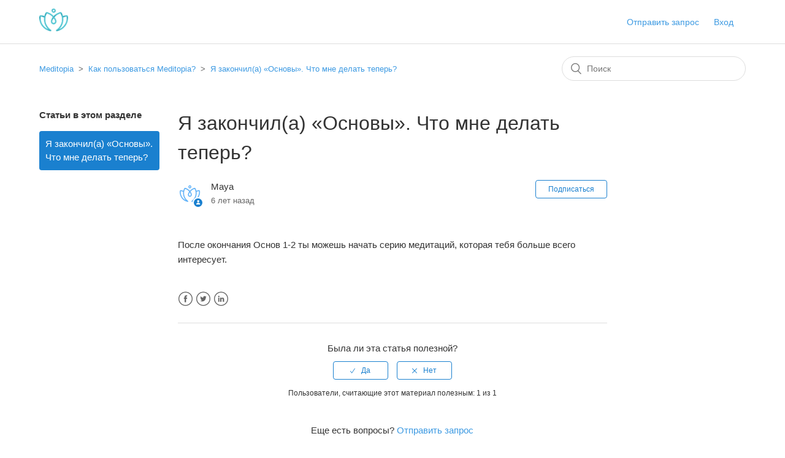

--- FILE ---
content_type: text/html; charset=utf-8
request_url: https://memberhappiness.meditopia.com/hc/ru/articles/360023018534-%D0%AF-%D0%B7%D0%B0%D0%BA%D0%BE%D0%BD%D1%87%D0%B8%D0%BB-%D0%B0-%D0%9E%D1%81%D0%BD%D0%BE%D0%B2%D1%8B-%D0%A7%D1%82%D0%BE-%D0%BC%D0%BD%D0%B5-%D0%B4%D0%B5%D0%BB%D0%B0%D1%82%D1%8C-%D1%82%D0%B5%D0%BF%D0%B5%D1%80%D1%8C
body_size: 5061
content:
<!DOCTYPE html>
<html dir="ltr" lang="ru">
<head>
  <meta charset="utf-8" />
  <!-- v26892 -->


  <title>Я закончил(а)  «Основы». Что мне делать теперь? &ndash; Meditopia</title>

  <meta name="csrf-param" content="authenticity_token">
<meta name="csrf-token" content="hc:meta:server:w1MjzTLnDfrhxmZ00YnGNcFOgt6ptAqwTFLMOgaPIx5WqWX6DwUAL2YjzE1gIWSj9GmxHYzyUncYT38jwXa3aA">

  <meta name="description" content="После окончания Основ 1-2 ты можешь начать серию медитаций, которая тебя больше всего интересует." /><meta property="og:image" content="https://memberhappiness.meditopia.com/hc/theming_assets/01HZM0BQJEVPQ0ZBCCRG6Z6100" />
<meta property="og:type" content="website" />
<meta property="og:site_name" content="Meditopia" />
<meta property="og:title" content="Я закончил(а)  «Основы». Что мне делать теперь?" />
<meta property="og:description" content="После окончания Основ 1-2 ты можешь начать серию медитаций, которая тебя больше всего интересует." />
<meta property="og:url" content="https://memberhappiness.meditopia.com/hc/ru/articles/360023018534" />
<link rel="canonical" href="https://memberhappiness.meditopia.com/hc/ru/articles/360023018534-%D0%AF-%D0%B7%D0%B0%D0%BA%D0%BE%D0%BD%D1%87%D0%B8%D0%BB-%D0%B0-%D0%9E%D1%81%D0%BD%D0%BE%D0%B2%D1%8B-%D0%A7%D1%82%D0%BE-%D0%BC%D0%BD%D0%B5-%D0%B4%D0%B5%D0%BB%D0%B0%D1%82%D1%8C-%D1%82%D0%B5%D0%BF%D0%B5%D1%80%D1%8C">
<link rel="alternate" hreflang="ru" href="https://memberhappiness.meditopia.com/hc/ru/articles/360023018534-%D0%AF-%D0%B7%D0%B0%D0%BA%D0%BE%D0%BD%D1%87%D0%B8%D0%BB-%D0%B0-%D0%9E%D1%81%D0%BD%D0%BE%D0%B2%D1%8B-%D0%A7%D1%82%D0%BE-%D0%BC%D0%BD%D0%B5-%D0%B4%D0%B5%D0%BB%D0%B0%D1%82%D1%8C-%D1%82%D0%B5%D0%BF%D0%B5%D1%80%D1%8C">

  <link rel="stylesheet" href="//static.zdassets.com/hc/assets/application-f34d73e002337ab267a13449ad9d7955.css" media="all" id="stylesheet" />
    <!-- Entypo pictograms by Daniel Bruce — www.entypo.com -->
    <link rel="stylesheet" href="//static.zdassets.com/hc/assets/theming_v1_support-e05586b61178dcde2a13a3d323525a18.css" media="all" />
  <link rel="stylesheet" type="text/css" href="/hc/theming_assets/1592665/2696869/style.css?digest=19358734456850">

  <link rel="icon" type="image/x-icon" href="/hc/theming_assets/01HZM0BQPDKQBGBNP8ANJM7VV0">

    <script src="//static.zdassets.com/hc/assets/jquery-ed472032c65bb4295993684c673d706a.js"></script>
    

  <meta content="width=device-width, initial-scale=1.0" name="viewport" />

  <script type="text/javascript" src="/hc/theming_assets/1592665/2696869/script.js?digest=19358734456850"></script>
</head>
<body class="">
  
  
  

  <header class="header">
  <div class="logo">
    <a title="Главная" href="/hc/ru">
      <img src="/hc/theming_assets/01HZM0BQJEVPQ0ZBCCRG6Z6100" alt="Главная страница Справочного центра Meditopia">
    </a>
  </div>
  <div class="nav-wrapper">
    <span class="icon-menu" tabindex="0" role="button" aria-controls="user-nav" aria-expanded="false" aria-label="Открыть/закрыть меню навигации"></span>
    <nav class="user-nav" id="user-nav">
      
      <a class="submit-a-request" href="/hc/ru/requests/new">Отправить запрос</a>
    </nav>
      <a class="login" data-auth-action="signin" role="button" rel="nofollow" title="Открывает диалоговое окно" href="https://meditasyon.zendesk.com/access?brand_id=2696869&amp;return_to=https%3A%2F%2Fmemberhappiness.meditopia.com%2Fhc%2Fru%2Farticles%2F360023018534-%25D0%25AF-%25D0%25B7%25D0%25B0%25D0%25BA%25D0%25BE%25D0%25BD%25D1%2587%25D0%25B8%25D0%25BB-%25D0%25B0-%25D0%259E%25D1%2581%25D0%25BD%25D0%25BE%25D0%25B2%25D1%258B-%25D0%25A7%25D1%2582%25D0%25BE-%25D0%25BC%25D0%25BD%25D0%25B5-%25D0%25B4%25D0%25B5%25D0%25BB%25D0%25B0%25D1%2582%25D1%258C-%25D1%2582%25D0%25B5%25D0%25BF%25D0%25B5%25D1%2580%25D1%258C&amp;locale=ru">Вход</a>

  </div>
</header>


  <main role="main">
    <div class="container-divider"></div>
<div class="container">
  <nav class="sub-nav">
    <ol class="breadcrumbs">
  
    <li title="Meditopia">
      
        <a href="/hc/ru">Meditopia</a>
      
    </li>
  
    <li title="Как пользоваться Meditopia?">
      
        <a href="/hc/ru/categories/360001814214-%D0%9A%D0%B0%D0%BA-%D0%BF%D0%BE%D0%BB%D1%8C%D0%B7%D0%BE%D0%B2%D0%B0%D1%82%D1%8C%D1%81%D1%8F-Meditopia">Как пользоваться Meditopia?</a>
      
    </li>
  
    <li title="Я закончил(а)  «Основы». Что мне делать теперь?">
      
        <a href="/hc/ru/sections/360004278354-%D0%AF-%D0%B7%D0%B0%D0%BA%D0%BE%D0%BD%D1%87%D0%B8%D0%BB-%D0%B0-%D0%9E%D1%81%D0%BD%D0%BE%D0%B2%D1%8B-%D0%A7%D1%82%D0%BE-%D0%BC%D0%BD%D0%B5-%D0%B4%D0%B5%D0%BB%D0%B0%D1%82%D1%8C-%D1%82%D0%B5%D0%BF%D0%B5%D1%80%D1%8C">Я закончил(а)  «Основы». Что мне делать теперь?</a>
      
    </li>
  
</ol>

    <form role="search" class="search" data-search="" action="/hc/ru/search" accept-charset="UTF-8" method="get"><input type="hidden" name="utf8" value="&#x2713;" autocomplete="off" /><input type="hidden" name="category" id="category" value="360001814214" autocomplete="off" />
<input type="search" name="query" id="query" placeholder="Поиск" aria-label="Поиск" /></form>
  </nav>

  <div class="article-container" id="article-container">
    <section class="article-sidebar">
      
        <section class="section-articles collapsible-sidebar">
        <h3 class="collapsible-sidebar-title sidenav-title">Статьи в этом разделе</h3>
        <ul>
          
            <li>
              <a href="/hc/ru/articles/360023018534-%D0%AF-%D0%B7%D0%B0%D0%BA%D0%BE%D0%BD%D1%87%D0%B8%D0%BB-%D0%B0-%D0%9E%D1%81%D0%BD%D0%BE%D0%B2%D1%8B-%D0%A7%D1%82%D0%BE-%D0%BC%D0%BD%D0%B5-%D0%B4%D0%B5%D0%BB%D0%B0%D1%82%D1%8C-%D1%82%D0%B5%D0%BF%D0%B5%D1%80%D1%8C" class="sidenav-item current-article">Я закончил(а)  «Основы». Что мне делать теперь?</a>
            </li>
          
        </ul>
        
        </section>
      
    </section>

    <article class="article">
      <header class="article-header">
        <h1 title="Я закончил(а)  «Основы». Что мне делать теперь?" class="article-title">
          Я закончил(а)  «Основы». Что мне делать теперь?
          
        </h1>

        <div class="article-author">
          
            <div class="avatar article-avatar">
              
                <span class="icon-agent"></span>
              
              <img src="https://memberhappiness.meditopia.com/system/photos/29020066208402/Screenshot_2025-08-26_at_14.33.00.png" alt="" class="user-avatar"/>
            </div>
          
          <div class="article-meta">
            
              
                Maya
              
            

            <ul class="meta-group">
              
                <li class="meta-data"><time datetime="2019-05-16T10:50:25Z" title="2019-05-16T10:50:25Z" data-datetime="relative">16/05/2019 10:50</time></li>
              
            </ul>
          </div>
        </div>

        
          <a class="article-subscribe" title="Открывает окно входа" rel="nofollow" role="button" data-auth-action="signin" aria-selected="false" href="/hc/ru/articles/360023018534-%D0%AF-%D0%B7%D0%B0%D0%BA%D0%BE%D0%BD%D1%87%D0%B8%D0%BB-%D0%B0-%D0%9E%D1%81%D0%BD%D0%BE%D0%B2%D1%8B-%D0%A7%D1%82%D0%BE-%D0%BC%D0%BD%D0%B5-%D0%B4%D0%B5%D0%BB%D0%B0%D1%82%D1%8C-%D1%82%D0%B5%D0%BF%D0%B5%D1%80%D1%8C/subscription.html">Подписаться</a>
        
      </header>

      <section class="article-info">
        <div class="article-content">
          <div class="article-body"><p>После окончания Основ 1-2 ты можешь начать серию медитаций, которая тебя больше всего интересует.</p></div>

          <div class="article-attachments">
            <ul class="attachments">
              
            </ul>
          </div>
        </div>
      </section>

      <footer>
        <div class="article-footer">
          
            <div class="article-share">
  <ul class="share">
    <li><a href="https://www.facebook.com/share.php?title=%D0%AF+%D0%B7%D0%B0%D0%BA%D0%BE%D0%BD%D1%87%D0%B8%D0%BB%28%D0%B0%29++%C2%AB%D0%9E%D1%81%D0%BD%D0%BE%D0%B2%D1%8B%C2%BB.+%D0%A7%D1%82%D0%BE+%D0%BC%D0%BD%D0%B5+%D0%B4%D0%B5%D0%BB%D0%B0%D1%82%D1%8C+%D1%82%D0%B5%D0%BF%D0%B5%D1%80%D1%8C%3F&u=https%3A%2F%2Fmemberhappiness.meditopia.com%2Fhc%2Fru%2Farticles%2F360023018534-%25D0%25AF-%25D0%25B7%25D0%25B0%25D0%25BA%25D0%25BE%25D0%25BD%25D1%2587%25D0%25B8%25D0%25BB-%25D0%25B0-%25D0%259E%25D1%2581%25D0%25BD%25D0%25BE%25D0%25B2%25D1%258B-%25D0%25A7%25D1%2582%25D0%25BE-%25D0%25BC%25D0%25BD%25D0%25B5-%25D0%25B4%25D0%25B5%25D0%25BB%25D0%25B0%25D1%2582%25D1%258C-%25D1%2582%25D0%25B5%25D0%25BF%25D0%25B5%25D1%2580%25D1%258C" class="share-facebook">Facebook</a></li>
    <li><a href="https://twitter.com/share?lang=ru&text=%D0%AF+%D0%B7%D0%B0%D0%BA%D0%BE%D0%BD%D1%87%D0%B8%D0%BB%28%D0%B0%29++%C2%AB%D0%9E%D1%81%D0%BD%D0%BE%D0%B2%D1%8B%C2%BB.+%D0%A7%D1%82%D0%BE+%D0%BC%D0%BD%D0%B5+%D0%B4%D0%B5%D0%BB%D0%B0%D1%82%D1%8C+%D1%82%D0%B5%D0%BF%D0%B5%D1%80%D1%8C%3F&url=https%3A%2F%2Fmemberhappiness.meditopia.com%2Fhc%2Fru%2Farticles%2F360023018534-%25D0%25AF-%25D0%25B7%25D0%25B0%25D0%25BA%25D0%25BE%25D0%25BD%25D1%2587%25D0%25B8%25D0%25BB-%25D0%25B0-%25D0%259E%25D1%2581%25D0%25BD%25D0%25BE%25D0%25B2%25D1%258B-%25D0%25A7%25D1%2582%25D0%25BE-%25D0%25BC%25D0%25BD%25D0%25B5-%25D0%25B4%25D0%25B5%25D0%25BB%25D0%25B0%25D1%2582%25D1%258C-%25D1%2582%25D0%25B5%25D0%25BF%25D0%25B5%25D1%2580%25D1%258C" class="share-twitter">Twitter</a></li>
    <li><a href="https://www.linkedin.com/shareArticle?mini=true&source=Meditopia&title=%D0%AF+%D0%B7%D0%B0%D0%BA%D0%BE%D0%BD%D1%87%D0%B8%D0%BB%28%D0%B0%29++%C2%AB%D0%9E%D1%81%D0%BD%D0%BE%D0%B2%D1%8B%C2%BB.+%D0%A7%D1%82%D0%BE+%D0%BC%D0%BD%D0%B5+%D0%B4%D0%B5%D0%BB%D0%B0%D1%82%D1%8C+%D1%82%D0%B5%D0%BF%D0%B5%D1%80%D1%8C%3F&url=https%3A%2F%2Fmemberhappiness.meditopia.com%2Fhc%2Fru%2Farticles%2F360023018534-%25D0%25AF-%25D0%25B7%25D0%25B0%25D0%25BA%25D0%25BE%25D0%25BD%25D1%2587%25D0%25B8%25D0%25BB-%25D0%25B0-%25D0%259E%25D1%2581%25D0%25BD%25D0%25BE%25D0%25B2%25D1%258B-%25D0%25A7%25D1%2582%25D0%25BE-%25D0%25BC%25D0%25BD%25D0%25B5-%25D0%25B4%25D0%25B5%25D0%25BB%25D0%25B0%25D1%2582%25D1%258C-%25D1%2582%25D0%25B5%25D0%25BF%25D0%25B5%25D1%2580%25D1%258C" class="share-linkedin">LinkedIn</a></li>
  </ul>

</div>
          
          
            
          
        </div>
        
          <div class="article-votes">
            <span class="article-votes-question">Была ли эта статья полезной?</span>
            <div class="article-votes-controls" role='radiogroup'>
              <a class="button article-vote article-vote-up" data-auth-action="signin" aria-selected="false" role="radio" rel="nofollow" title="Да" href="https://meditasyon.zendesk.com/access?brand_id=2696869&amp;return_to=https%3A%2F%2Fmemberhappiness.meditopia.com%2Fhc%2Fru%2Farticles%2F360023018534-%25D0%25AF-%25D0%25B7%25D0%25B0%25D0%25BA%25D0%25BE%25D0%25BD%25D1%2587%25D0%25B8%25D0%25BB-%25D0%25B0-%25D0%259E%25D1%2581%25D0%25BD%25D0%25BE%25D0%25B2%25D1%258B-%25D0%25A7%25D1%2582%25D0%25BE-%25D0%25BC%25D0%25BD%25D0%25B5-%25D0%25B4%25D0%25B5%25D0%25BB%25D0%25B0%25D1%2582%25D1%258C-%25D1%2582%25D0%25B5%25D0%25BF%25D0%25B5%25D1%2580%25D1%258C"></a>
              <a class="button article-vote article-vote-down" data-auth-action="signin" aria-selected="false" role="radio" rel="nofollow" title="Нет" href="https://meditasyon.zendesk.com/access?brand_id=2696869&amp;return_to=https%3A%2F%2Fmemberhappiness.meditopia.com%2Fhc%2Fru%2Farticles%2F360023018534-%25D0%25AF-%25D0%25B7%25D0%25B0%25D0%25BA%25D0%25BE%25D0%25BD%25D1%2587%25D0%25B8%25D0%25BB-%25D0%25B0-%25D0%259E%25D1%2581%25D0%25BD%25D0%25BE%25D0%25B2%25D1%258B-%25D0%25A7%25D1%2582%25D0%25BE-%25D0%25BC%25D0%25BD%25D0%25B5-%25D0%25B4%25D0%25B5%25D0%25BB%25D0%25B0%25D1%2582%25D1%258C-%25D1%2582%25D0%25B5%25D0%25BF%25D0%25B5%25D1%2580%25D1%258C"></a>
            </div>
            <small class="article-votes-count">
              <span class="article-vote-label">Пользователи, считающие этот материал полезным: 1 из 1</span>
            </small>
          </div>
        

        <div class="article-more-questions">
          Еще есть вопросы? <a href="/hc/ru/requests/new">Отправить запрос</a>
        </div>
        <div class="article-return-to-top">
          <a href="#article-container">В начало<span class="icon-arrow-up"></span></a>
        </div>
      </footer>

      <section class="article-relatives">
        
          <div data-recent-articles></div>
        
        
          

        
      </section>
      
        <div class="article-comments" id="article-comments">
          <section class="comments">
            <header class="comment-overview">
              <h3 class="comment-heading">
                Комментарии
              </h3>
              <p class="comment-callout">0 комментариев</p>
              
            </header>

            <ul id="comments" class="comment-list">
              
            </ul>

            

            

            <p class="comment-callout"><a data-auth-action="signin" rel="nofollow" href="https://meditasyon.zendesk.com/access?brand_id=2696869&amp;return_to=https%3A%2F%2Fmemberhappiness.meditopia.com%2Fhc%2Fru%2Farticles%2F360023018534-%25D0%25AF-%25D0%25B7%25D0%25B0%25D0%25BA%25D0%25BE%25D0%25BD%25D1%2587%25D0%25B8%25D0%25BB-%25D0%25B0-%25D0%259E%25D1%2581%25D0%25BD%25D0%25BE%25D0%25B2%25D1%258B-%25D0%25A7%25D1%2582%25D0%25BE-%25D0%25BC%25D0%25BD%25D0%25B5-%25D0%25B4%25D0%25B5%25D0%25BB%25D0%25B0%25D1%2582%25D1%258C-%25D1%2582%25D0%25B5%25D0%25BF%25D0%25B5%25D1%2580%25D1%258C">Войдите в службу</a>, чтобы оставить комментарий.</p>
          </section>
        </div>
      
    </article>
  </div>
</div>

  </main>

  <footer class="footer">
  <div class="footer-inner">
    <a title="Главная" href="/hc/ru">Meditopia</a>

    <div class="footer-language-selector">
      
        <div class="dropdown language-selector" aria-haspopup="true">
          <a class="dropdown-toggle">
            Русский
          </a>
          <span class="dropdown-menu dropdown-menu-end" role="menu">
            
              <a href="/hc/change_language/de?return_to=%2Fhc%2Fde" dir="ltr" rel="nofollow" role="menuitem">
                Deutsch
              </a>
            
              <a href="/hc/change_language/en-us?return_to=%2Fhc%2Fen-us" dir="ltr" rel="nofollow" role="menuitem">
                English (US)
              </a>
            
              <a href="/hc/change_language/es?return_to=%2Fhc%2Fes" dir="ltr" rel="nofollow" role="menuitem">
                Español
              </a>
            
              <a href="/hc/change_language/fr-fr?return_to=%2Fhc%2Ffr-fr" dir="ltr" rel="nofollow" role="menuitem">
                Français (France)
              </a>
            
              <a href="/hc/change_language/it?return_to=%2Fhc%2Fit" dir="ltr" rel="nofollow" role="menuitem">
                Italiano
              </a>
            
              <a href="/hc/change_language/ja?return_to=%2Fhc%2Fja" dir="ltr" rel="nofollow" role="menuitem">
                日本語
              </a>
            
              <a href="/hc/change_language/ko-kr?return_to=%2Fhc%2Fko-kr" dir="ltr" rel="nofollow" role="menuitem">
                한국어(대한민국)
              </a>
            
              <a href="/hc/change_language/pt?return_to=%2Fhc%2Fpt" dir="ltr" rel="nofollow" role="menuitem">
                Português
              </a>
            
              <a href="/hc/change_language/tr?return_to=%2Fhc%2Ftr" dir="ltr" rel="nofollow" role="menuitem">
                Türkçe
              </a>
            
          </span>
        </div>
      
    </div>
  </div>
</footer>



  <!-- / -->

  
  <script src="//static.zdassets.com/hc/assets/ru.1191cff34f8373f18341.js"></script>
  

  <script type="text/javascript">
  /*

    Greetings sourcecode lurker!

    This is for internal Zendesk and legacy usage,
    we don't support or guarantee any of these values
    so please don't build stuff on top of them.

  */

  HelpCenter = {};
  HelpCenter.account = {"subdomain":"meditasyon","environment":"production","name":"Meditopia"};
  HelpCenter.user = {"identifier":"da39a3ee5e6b4b0d3255bfef95601890afd80709","email":null,"name":"","role":"anonymous","avatar_url":"https://assets.zendesk.com/hc/assets/default_avatar.png","is_admin":false,"organizations":[],"groups":[]};
  HelpCenter.internal = {"asset_url":"//static.zdassets.com/hc/assets/","web_widget_asset_composer_url":"https://static.zdassets.com/ekr/snippet.js","current_session":{"locale":"ru","csrf_token":"hc:hcobject:server:cZOqbJGYKhpGQX0GgrE3LFp5XyLmeIXS-ngLkfiS_0nkaexbrHonz8Gk1z8zGZW6b15s4cM-3RWuZbiIP2trPw","shared_csrf_token":null},"usage_tracking":{"event":"article_viewed","data":"[base64]","url":"https://memberhappiness.meditopia.com/hc/activity"},"current_record_id":"360023018534","current_record_url":"/hc/ru/articles/360023018534-%D0%AF-%D0%B7%D0%B0%D0%BA%D0%BE%D0%BD%D1%87%D0%B8%D0%BB-%D0%B0-%D0%9E%D1%81%D0%BD%D0%BE%D0%B2%D1%8B-%D0%A7%D1%82%D0%BE-%D0%BC%D0%BD%D0%B5-%D0%B4%D0%B5%D0%BB%D0%B0%D1%82%D1%8C-%D1%82%D0%B5%D0%BF%D0%B5%D1%80%D1%8C","current_record_title":"Я закончил(а)  «Основы». Что мне делать теперь?","current_text_direction":"ltr","current_brand_id":2696869,"current_brand_name":"Meditopia","current_brand_url":"https://meditasyon.zendesk.com","current_brand_active":true,"current_path":"/hc/ru/articles/360023018534-%D0%AF-%D0%B7%D0%B0%D0%BA%D0%BE%D0%BD%D1%87%D0%B8%D0%BB-%D0%B0-%D0%9E%D1%81%D0%BD%D0%BE%D0%B2%D1%8B-%D0%A7%D1%82%D0%BE-%D0%BC%D0%BD%D0%B5-%D0%B4%D0%B5%D0%BB%D0%B0%D1%82%D1%8C-%D1%82%D0%B5%D0%BF%D0%B5%D1%80%D1%8C","show_autocomplete_breadcrumbs":true,"user_info_changing_enabled":false,"has_user_profiles_enabled":false,"has_end_user_attachments":true,"user_aliases_enabled":false,"has_anonymous_kb_voting":false,"has_multi_language_help_center":true,"show_at_mentions":false,"embeddables_config":{"embeddables_web_widget":false,"embeddables_help_center_auth_enabled":false,"embeddables_connect_ipms":false},"answer_bot_subdomain":"static","gather_plan_state":"subscribed","has_article_verification":false,"has_gather":true,"has_ckeditor":false,"has_community_enabled":false,"has_community_badges":true,"has_community_post_content_tagging":false,"has_gather_content_tags":true,"has_guide_content_tags":true,"has_user_segments":true,"has_answer_bot_web_form_enabled":false,"has_garden_modals":false,"theming_cookie_key":"hc-da39a3ee5e6b4b0d3255bfef95601890afd80709-2-preview","is_preview":false,"has_search_settings_in_plan":true,"theming_api_version":1,"theming_settings":{"brand_color":"#1a80cf","brand_text_color":"#ffffff","text_color":"#333333","link_color":"#3d9ae2","background_color":"#ffffff","heading_font":"'Helvetica Neue', Arial, Helvetica, sans-serif","text_font":"'Helvetica Neue', Arial, Helvetica, sans-serif","logo":"/hc/theming_assets/01HZM0BQJEVPQ0ZBCCRG6Z6100","favicon":"/hc/theming_assets/01HZM0BQPDKQBGBNP8ANJM7VV0","homepage_background_image":"/hc/theming_assets/01HZM0BQWWEEPQ5RV1RWNF2E5X","community_background_image":"/hc/theming_assets/01HZM0BRS9GK96H908QYS4KGX3","community_image":"/hc/theming_assets/01HZM0BSN3WQX7G1RKKJ5Z4QTS","instant_search":true,"scoped_kb_search":true,"scoped_community_search":true,"show_recent_activity":true,"show_articles_in_section":true,"show_article_author":true,"show_article_comments":true,"show_follow_article":true,"show_recently_viewed_articles":true,"show_related_articles":true,"show_article_sharing":true,"show_follow_section":true,"show_follow_post":true,"show_post_sharing":true,"show_follow_topic":true},"has_pci_credit_card_custom_field":false,"help_center_restricted":false,"is_assuming_someone_else":false,"flash_messages":[],"user_photo_editing_enabled":true,"user_preferred_locale":"tr","base_locale":"ru","login_url":"https://meditasyon.zendesk.com/access?brand_id=2696869\u0026return_to=https%3A%2F%2Fmemberhappiness.meditopia.com%2Fhc%2Fru%2Farticles%2F360023018534-%25D0%25AF-%25D0%25B7%25D0%25B0%25D0%25BA%25D0%25BE%25D0%25BD%25D1%2587%25D0%25B8%25D0%25BB-%25D0%25B0-%25D0%259E%25D1%2581%25D0%25BD%25D0%25BE%25D0%25B2%25D1%258B-%25D0%25A7%25D1%2582%25D0%25BE-%25D0%25BC%25D0%25BD%25D0%25B5-%25D0%25B4%25D0%25B5%25D0%25BB%25D0%25B0%25D1%2582%25D1%258C-%25D1%2582%25D0%25B5%25D0%25BF%25D0%25B5%25D1%2580%25D1%258C","has_alternate_templates":false,"has_custom_statuses_enabled":true,"has_hc_generative_answers_setting_enabled":true,"has_generative_search_with_zgpt_enabled":false,"has_suggested_initial_questions_enabled":false,"has_guide_service_catalog":true,"has_service_catalog_search_poc":false,"has_service_catalog_itam":false,"has_csat_reverse_2_scale_in_mobile":false,"has_knowledge_navigation":false,"has_unified_navigation":false,"has_unified_navigation_eap_access":true,"has_csat_bet365_branding":false,"version":"v26892","dev_mode":false};
</script>

  
  <script src="//static.zdassets.com/hc/assets/moment-3b62525bdab669b7b17d1a9d8b5d46b4.js"></script>
  <script src="//static.zdassets.com/hc/assets/hc_enduser-9d4172d9b2efbb6d87e4b5da3258eefa.js"></script>
  
  
</body>
</html>